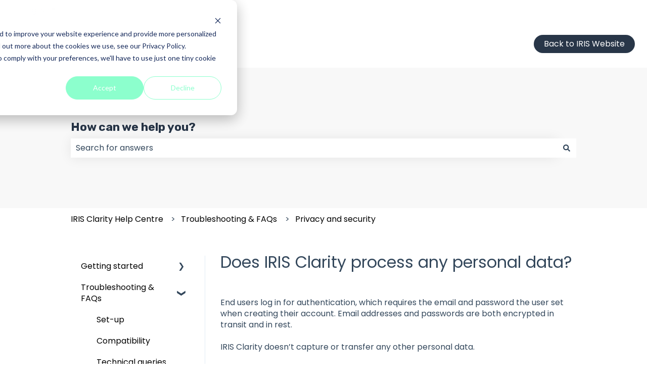

--- FILE ---
content_type: image/svg+xml
request_url: https://support.iris.audio/hubfs/Group%2011.svg
body_size: 3425
content:
<svg width="96" height="32" viewBox="0 0 96 32" fill="none" xmlns="http://www.w3.org/2000/svg">
<path fill-rule="evenodd" clip-rule="evenodd" d="M7.11072 2.69659C9.74194 0.938423 12.8354 7.58808e-08 16 7.58808e-08C18.1011 -0.000204552 20.1816 0.413456 22.1228 1.21736C24.064 2.02127 25.8279 3.19967 27.3136 4.68528C28.7994 6.1709 29.978 7.93462 30.782 9.87574C31.5861 11.8169 32 13.8974 32 15.9984C32.0003 19.163 31.0622 22.2566 29.3043 24.888C27.5464 27.5194 25.0476 29.5704 22.124 30.7816C19.2004 31.9929 15.9833 32.3099 12.8795 31.6927C9.77572 31.0756 6.92464 29.5518 4.68685 27.3143C2.44905 25.0767 0.925047 22.2258 0.307557 19.122C-0.309933 16.0183 0.00682885 12.8011 1.21779 9.87742C2.42874 6.95371 4.4795 4.45476 7.11072 2.69659ZM21.4835 24.9141C22.7581 23.6199 23.5357 21.9179 23.6797 20.1072C23.803 18.5106 23.4254 16.9154 22.5994 15.5436C21.7734 14.1717 20.5403 13.0916 19.0716 12.4536C17.6029 11.8155 15.9718 11.6514 14.4054 11.9839C12.8391 12.3164 11.4154 13.1291 10.3326 14.3088C10.2933 14.3519 10.2431 14.3836 10.1873 14.4007C10.1315 14.4177 10.0722 14.4195 10.0155 14.4058C9.95882 14.3921 9.90685 14.3635 9.86501 14.3228C9.82318 14.2822 9.79302 14.231 9.7777 14.1748C9.55008 13.3426 9.49166 12.4732 9.60589 11.618C9.72012 10.7628 10.0047 9.93921 10.4427 9.19592C10.8808 8.45263 11.4635 7.80474 12.1563 7.29055C12.8491 6.77636 13.638 6.40632 14.4763 6.20232C15.3146 5.99832 16.1853 5.9645 17.0369 6.10286C17.8885 6.24122 18.7037 6.54894 19.4343 7.00784C20.1649 7.46674 20.7961 8.06749 21.2905 8.77456C21.7849 9.48163 22.1325 10.2807 22.3127 11.1244C22.3305 11.2044 22.3639 11.2802 22.411 11.3473C22.4581 11.4144 22.5179 11.4716 22.5871 11.5156C22.6563 11.5596 22.7335 11.5896 22.8142 11.6037C22.895 11.6179 22.9777 11.6161 23.0578 11.5982C23.1378 11.5804 23.2136 11.547 23.2807 11.5C23.3478 11.4529 23.405 11.393 23.449 11.3239C23.493 11.2547 23.5229 11.1775 23.5371 11.0967C23.5513 11.016 23.5494 10.9332 23.5316 10.8532C23.1689 9.16111 22.2466 7.6406 20.9136 6.53701C19.5807 5.43342 17.9148 4.81114 16.1847 4.77057C14.4547 4.73 12.7614 5.27352 11.3782 6.31342C9.99494 7.35331 9.00242 8.82893 8.56078 10.5021C8.11913 12.1754 8.25412 13.9486 8.94396 15.5357C9.6338 17.1227 10.8383 18.4311 12.363 19.2496C13.8877 20.0682 15.6437 20.3491 17.3477 20.0471C19.0516 19.7451 20.6042 18.8778 21.7547 17.5852C21.7841 17.5512 21.8221 17.5257 21.8647 17.5114C21.9074 17.4971 21.953 17.4945 21.997 17.5039C22.041 17.5133 22.0816 17.5343 22.1147 17.5648C22.1477 17.5953 22.172 17.6341 22.1849 17.6772C22.4305 18.5094 22.5058 19.3827 22.4061 20.2447C22.3064 21.1068 22.0339 21.9398 21.6049 22.6941C21.1758 23.4484 20.5991 24.1084 19.9091 24.6347C19.2191 25.1609 18.43 25.5426 17.5891 25.7568C16.7482 25.9711 15.8727 26.0135 15.015 25.8817C14.1574 25.7498 13.3351 25.4463 12.5974 24.9892C11.8597 24.5322 11.2218 23.9312 10.7218 23.2219C10.2217 22.5127 9.8699 21.7099 9.68729 20.8616C9.6536 20.7104 9.56488 20.5772 9.4384 20.4879C9.31191 20.3986 9.15672 20.3596 9.00303 20.3784C8.9165 20.3889 8.83313 20.4174 8.75831 20.4621C8.68349 20.5069 8.61888 20.5668 8.56865 20.638C8.51842 20.7092 8.48368 20.7902 8.46668 20.8757C8.44968 20.9612 8.45079 21.0493 8.46995 21.1343C8.86248 22.9556 9.90163 24.5729 11.395 25.6868C12.8883 26.8007 14.7347 27.3358 16.5923 27.193L16.6749 27.1836H16.7108C18.5191 27.0119 20.209 26.2083 21.4835 24.9141ZM13.1032 13.76C14.002 13.3079 14.9939 13.0715 16 13.0696C17.0137 13.07 18.013 13.3094 18.9167 13.7685C19.8205 14.2275 20.6032 14.8933 21.2014 15.7116C21.2636 15.7961 21.2972 15.8982 21.2972 16.0031C21.2972 16.108 21.2636 16.2102 21.2014 16.2946C20.6043 17.1091 19.8241 17.772 18.9239 18.2298C18.0236 18.6875 17.0283 18.9274 16.0184 18.93C15.0084 18.9325 14.012 18.6978 13.1094 18.2446C12.2068 17.7915 11.4233 17.1326 10.822 16.3211C10.7523 16.2277 10.7147 16.1142 10.7147 15.9977C10.7147 15.8811 10.7523 15.7677 10.822 15.6742C11.4233 14.8675 12.2044 14.2121 13.1032 13.76Z" fill="#181818"/>
<path d="M59.9822 19.5193L66.4882 26.0408C66.6056 26.1585 66.6714 26.3179 66.6713 26.4841C66.6711 26.6502 66.605 26.8096 66.4874 26.927C66.3698 27.0444 66.2103 27.1102 66.0442 27.1101C65.878 27.11 65.7187 27.0438 65.6013 26.9262L60.8395 22.1441L58.8895 20.188C58.8677 20.1661 58.8506 20.1427 58.8303 20.1194L57.3823 18.6604C57.3324 18.6102 57.2986 18.5464 57.285 18.4769C57.2713 18.4075 57.2786 18.3356 57.3057 18.2703C57.3329 18.205 57.3788 18.1491 57.4376 18.1098C57.4964 18.0705 57.5656 18.0495 57.6363 18.0494H59.9744C64.0987 17.9091 67.1444 13.4637 64.7611 9.07603C64.3093 8.26162 63.6468 7.58365 62.8431 7.1131C62.0394 6.64254 61.1239 6.3967 60.1926 6.40131H53.7692C53.7242 6.40131 53.6809 6.41921 53.6491 6.45107C53.6172 6.48293 53.5993 6.52614 53.5993 6.5712V26.5085C53.5994 26.5933 53.5823 26.6773 53.5488 26.7552C53.5153 26.8332 53.4663 26.9035 53.4048 26.9619C53.3432 27.0203 53.2703 27.0655 53.1907 27.0947C53.111 27.1239 53.0263 27.1366 52.9416 27.1319C52.7777 27.1177 52.6255 27.0416 52.5157 26.9192C52.406 26.7967 52.347 26.637 52.3508 26.4726V5.87759C52.3508 5.68604 52.4268 5.50232 52.5621 5.36673C52.6974 5.23114 52.8809 5.15476 53.0725 5.15435H60.2051C61.3909 5.14654 62.5558 5.46733 63.5705 6.08114C64.5851 6.69495 65.41 7.57781 65.9535 8.6318C68.6033 13.8846 64.9809 19.1031 60.0632 19.3026C60.0389 19.3043 60.0156 19.3129 59.996 19.3275C59.9765 19.342 59.9614 19.3618 59.9528 19.3846C59.9441 19.4073 59.9421 19.4321 59.947 19.456C59.952 19.4799 59.9636 19.5018 59.9806 19.5193H59.9822ZM74.0993 5.77783V26.4991C74.0993 26.6645 74.0336 26.823 73.9167 26.94C73.7997 27.0569 73.6411 27.1226 73.4758 27.1226C73.3104 27.1226 73.1518 27.0569 73.0349 26.94C72.918 26.823 72.8523 26.6645 72.8523 26.4991V5.77783C72.8523 5.61247 72.918 5.45389 73.0349 5.33696C73.1518 5.22004 73.3104 5.15435 73.4758 5.15435C73.6411 5.15435 73.7997 5.22004 73.9167 5.33696C74.0336 5.45389 74.0993 5.61247 74.0993 5.77783ZM46.247 5.77783V26.4991C46.247 26.6645 46.1813 26.823 46.0643 26.94C45.9474 27.0569 45.7888 27.1226 45.6235 27.1226C45.4581 27.1226 45.2995 27.0569 45.1826 26.94C45.0657 26.823 45 26.6645 45 26.4991V5.77783C45 5.61247 45.0657 5.45389 45.1826 5.33696C45.2995 5.22004 45.4581 5.15435 45.6235 5.15435C45.7888 5.15435 45.9474 5.22004 46.0643 5.33696C46.1813 5.45389 46.247 5.61247 46.247 5.77783ZM92.6306 16.5406C92.0334 17.3554 91.2531 18.0184 90.3526 18.4762C89.4521 18.934 88.4566 19.1738 87.4464 19.1762C86.4363 19.1787 85.4396 18.9437 84.5369 18.4902C83.6343 18.0367 82.8508 17.3774 82.2497 16.5655C82.1802 16.472 82.1427 16.3586 82.1427 16.2421C82.1427 16.1256 82.1802 16.0122 82.2497 15.9187C82.8518 15.1075 83.636 14.4492 84.5393 13.9968C85.4425 13.5444 86.4394 13.3106 87.4496 13.3142C88.4598 13.3178 89.455 13.5588 90.3549 14.0177C91.2549 14.4766 92.0344 15.1406 92.6306 15.9561C92.6928 16.0409 92.7263 16.1432 92.7263 16.2484C92.7263 16.3535 92.6928 16.4559 92.6306 16.5406ZM87.4292 12.0656C86.3633 12.0672 85.3093 12.2897 84.3336 12.7189C83.3579 13.1481 82.4817 13.7748 81.7603 14.5595C81.7213 14.6031 81.6712 14.6353 81.6154 14.6528C81.5596 14.6703 81.5002 14.6723 81.4433 14.6587C81.3864 14.6451 81.3343 14.6164 81.2924 14.5757C81.2505 14.5349 81.2204 14.4835 81.2054 14.427C81.0029 13.6924 80.9332 12.9276 80.9996 12.1685C81.1315 10.6272 81.8126 9.18453 82.919 8.10336C84.0254 7.02218 85.4833 6.37443 87.0273 6.2781C88.5712 6.18177 90.0984 6.64327 91.3306 7.57854C92.5627 8.5138 93.4179 9.86059 93.7404 11.3735C93.7765 11.5352 93.8755 11.6758 94.0153 11.7645C94.1552 11.8533 94.3246 11.8828 94.4862 11.8466C94.6479 11.8104 94.7885 11.7115 94.8772 11.5717C94.9659 11.4318 94.9954 11.2624 94.9593 11.1008C94.5972 9.40512 93.6743 7.88098 92.3394 6.77444C91.0045 5.6679 89.3357 5.04355 87.6023 5.0022C85.8689 4.96084 84.1722 5.50489 82.7861 6.54651C81.4 7.58813 80.4054 9.06652 79.9629 10.743C79.5204 12.4194 79.6558 14.1961 80.3473 15.7861C81.0388 17.3761 82.246 18.6866 83.774 19.5061C85.302 20.3256 87.0616 20.6062 88.7686 20.3026C90.4757 19.999 92.0307 19.1289 93.1824 17.8328C93.2123 17.7993 93.2506 17.7744 93.2933 17.7605C93.336 17.7467 93.3816 17.7444 93.4255 17.7539C93.4693 17.7634 93.5099 17.7844 93.543 17.8147C93.5762 17.8449 93.6007 17.8834 93.6141 17.9263C93.824 18.6294 93.9115 19.3633 93.8729 20.096C93.7929 21.6601 93.1468 23.1418 92.0551 24.2647C90.9633 25.3877 89.5005 26.0753 87.9392 26.1993C86.3779 26.3233 84.8249 25.8752 83.5696 24.9387C82.3142 24.0021 81.4424 22.641 81.1165 21.1091C81.0803 20.9475 80.9814 20.8069 80.8416 20.7181C80.7017 20.6294 80.5323 20.5999 80.3707 20.6361C80.209 20.6722 80.0684 20.7711 79.9797 20.911C79.891 21.0509 79.8614 21.2203 79.8976 21.3819C80.2895 23.2037 81.3284 24.8218 82.8218 25.9363C84.3152 27.0509 86.162 27.5864 88.02 27.4437V27.4437L88.1026 27.4359H88.1384C90.1141 27.2576 91.9447 26.3238 93.2488 24.8289C94.5528 23.3341 95.2297 21.3937 95.1382 19.4121C95.0468 17.4306 94.1941 15.5607 92.7579 14.1924C91.3218 12.824 89.4129 12.0627 87.4292 12.0672" fill="#181818"/>
</svg>
